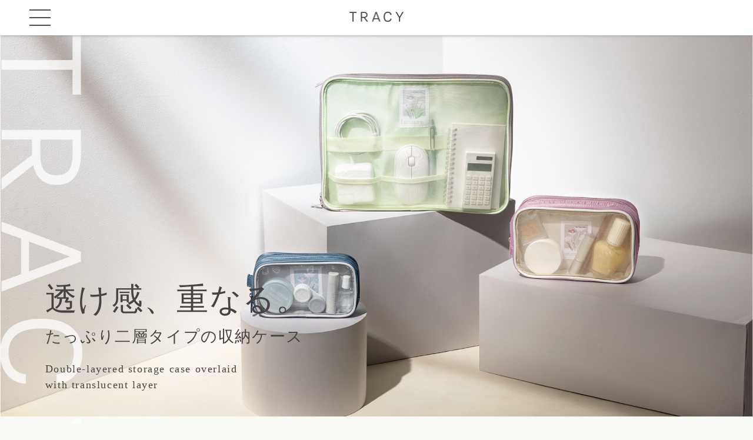

--- FILE ---
content_type: text/html; charset=UTF-8
request_url: https://hello-iroha.com/item/tracy/
body_size: 4400
content:
<!DOCTYPE html>
<html lang="ja">
<head>
<!-- Google tag (gtag.js) -->
<script async src="https://www.googletagmanager.com/gtag/js?id=G-SHKK723EX7"></script>
<script>
  window.dataLayer = window.dataLayer || [];
  function gtag(){dataLayer.push(arguments);}
  gtag('js', new Date());

  gtag('config', 'G-SHKK723EX7');
</script>
<meta name="viewport" content="width=device-width, initial-scale=1.0, maximum-scale=2.0, user-scalable=0" />
	<meta name="format-detection" content="telephone=no">
	<meta charset="UTF-8">
	<title>TRACY｜いろは出版</title>
	<meta name="keywords" content="" />
	<meta name="description" content="透け感、重なる。たっぷり二層タイプの収納ケース" />
	<!--[if lt IE 9]>
	<script src="http://html5shiv.googlecode.com/svn/trunk/html5.js"></script>
	<script src="http://css3-mediaqueries-js.googlecode.com/svn/trunk/css3-mediaqueries.js"></script>
	<![endif]-->
	<link rel="stylesheet" type="text/css" href="js/swiper.min.css"/>
	<link rel="stylesheet" type="text/css" href="css/normalize.css"/>
	<link rel="stylesheet" type="text/css" href="css/base.min.css?20260126103224"/>
	<link rel="stylesheet" href="https://cdn.jsdelivr.net/npm/yakuhanjp@3.3.1/dist/css/yakuhanjp.min.css">
	<link rel="shortcut icon" href="https://hello-iroha.com/cms/wp-content/themes/iroha/images/common/favicon.ico">
	<link rel="apple-touch-icon" href="https://hello-iroha.com/cms/wp-content/themes/iroha/images/common/favicon.png">
	<meta property="og:app_id" content="141723509716095"/>
	<meta property="og:title" content='TRACY｜いろは出版'/>
	<meta property="og:type" content="product"/>
	<meta property="og:url" content="https://hello-iroha.com/item/tracy/"/>
	<meta property="og:image" content="https://hello-iroha.com/item/tracy/ogp.jpg?v2"/>
	<meta property="og:site_name" content="TRACY｜いろは出版"/>
	<meta property="og:description" content="透け感、重なる。たっぷり二層タイプの収納ケース" />
	<meta name="twitter:card" content="summary">
	<meta name="thumbnail" content="" />
	<!-- Google Tag Manager 全体用 -->
	<script>(function(w,d,s,l,i){w[l]=w[l]||[];w[l].push({'gtm.start':
	new Date().getTime(),event:'gtm.js'});var f=d.getElementsByTagName(s)[0],
	j=d.createElement(s),dl=l!='dataLayer'?'&l='+l:'';j.async=true;j.src=
	'https://www.googletagmanager.com/gtm.js?id='+i+dl;f.parentNode.insertBefore(j,f);
	})(window,document,'script','dataLayer','GTM-5CLHG75');</script>
	<!-- End Google Tag Manager 全体用 -->

	<script>
	  (function(i,s,o,g,r,a,m){i['GoogleAnalyticsObject']=r;i[r]=i[r]||function(){
	  (i[r].q=i[r].q||[]).push(arguments)},i[r].l=1*new Date();a=s.createElement(o),
	  m=s.getElementsByTagName(o)[0];a.async=1;a.src=g;m.parentNode.insertBefore(a,m)
	  })(window,document,'script','https://www.google-analytics.com/analytics.js','ga');
	
	  ga('create', 'UA-3563512-5', 'auto');
	  ga('send', 'pageview');
	
	</script>
<!-- Facebook Pixel Code -->
<script>
!function(f,b,e,v,n,t,s)
{if(f.fbq)return;n=f.fbq=function(){n.callMethod?
n.callMethod.apply(n,arguments):n.queue.push(arguments)};
if(!f._fbq)f._fbq=n;n.push=n;n.loaded=!0;n.version='2.0';
n.queue=[];t=b.createElement(e);t.async=!0;
t.src=v;s=b.getElementsByTagName(e)[0];
s.parentNode.insertBefore(t,s)}(window, document,'script',
'https://connect.facebook.net/en_US/fbevents.js');
fbq('init', '136771713637894');
fbq('track', 'PageView');
</script>
<noscript><img height="1" width="1" style="display:none"
src="https://www.facebook.com/tr?id=136771713637894&ev=PageView&noscript=1"
/></noscript>
<!-- End Facebook Pixel Code -->
</head>
<body id="home">
<div id="fb-root"></div><script>(function(d, s, id) {	var js, fjs = d.getElementsByTagName(s)[0];	if (d.getElementById(id)) return;	js = d.createElement(s); js.id = id;	js.src = "//connect.facebook.net/ja_JP/sdk.js#xfbml=1&version=v2.9&appId=554848397931795";	fjs.parentNode.insertBefore(js, fjs);}(document, 'script', 'facebook-jssdk'));</script>

<section id="container">
		<header id="global_header">
		<div class="logo"><a href="./"><img src="./img/logo.png?v2" alt="TRACY"></a></div>
		<div class="b_menu"></div>
	</header>
	<nav id="global_nav">
		<div class="b_menu_area"><div class="b_menu_close"></div></div>
		<ul class="nav_list">
			<li class="li"><a href="./">&#x25B7; TOP</a></li>
			<li class="li"><a href="./item_laptop_case.php">&#x25B7; LAP TOP CASE</a></li>
			<li class="li"><a href="./item_multi_pouch.php">&#x25B7; MULTI POUCH (M/S)</a></li>
		</ul>
		<div class="nav_img"><img src="./img/nav_img_sp.png" alt="" class="toggleImg"></div>
	</nav>
	<img src="./img/logo_tracking.png?v2" alt="" id="logo_tracking">
	<section id="content">
		<div class="kv">
			<div class="kv_txt_area">
				<h1 class="kv_title">透け感、重なる。<br><span>たっぷり二層タイプの収納ケース</span></h1>
				<p class="txt_en">Double-layered storage case overlaid<br>with translucent layer</p>
			</div>
		</div><!-- .kv -->
		<div class="z_index_997">
			<section class="about w_1116">
				<div class="txt_area">
					<h2 class="title">
						LAP TOP CASE<br>
						& MULTI POUCH
					</h2>
					<img src="./img/home/about_for.png" alt="" class="about_for">
				</div><!-- .txt_area -->
				<div class="about_swiper_area">
					<div class="about_swiper">
						<div class="swiper-wrapper">
							<div class="swiper-slide"><img src="./img/home/about_1.jpg" alt=""></div>
							<div class="swiper-slide"><img src="./img/home/about_2.jpg" alt=""></div>
							<div class="swiper-slide"><img src="./img/home/about_3.jpg" alt=""></div>
							<div class="swiper-slide"><img src="./img/home/about_4.jpg" alt=""></div>
						</div>
						<div class="swiper-pagination"></div><!-- ページネーション -->
					</div><!-- .about_swiper -->
				</div>
			</section><!-- .about -->
			<section class="lineup w_1116">
				<h2 class="lineup_title">LINE UP</h2>
				<div class="lineup_wrap">
					<div class="category">
						<h3 class="category_title">&#x25B7; LAP TOP CASE</h3>
						<div class="item_area">
							<article class="blk">
								<div class="lineup_swiper_area">
									<div class="lineup_swiper">
										<div class="swiper-wrapper">
											<div class="swiper-slide"><img src="./img/item_laptop_case/lineup_1.png" alt=""></div>
											<div class="swiper-slide"><img src="./img/item_laptop_case/lineup_2.png" alt=""></div>
											<div class="swiper-slide"><img src="./img/item_laptop_case/lineup_3.png" alt=""></div>
										</div>
										<div class="swiper-pagination"></div><!-- ページネーション -->
									</div><!-- .lineup_swiper -->
									<h4 class="item_title">LAP TOP CASE（13inch）</h4>
								</div><!-- .lineup_swiper_area -->
								<div class="txt_area">
									<p class="txt">
										「ノートパソコン（LAP TOP）を入れるケースが欲しいけど、そっけないデザインばかり。おしゃれなものが欲しい！」そんな声から生まれたノートパソコンケース。大切なパソコンを守るクッション素材のポケットと、透け感がかわいいメッシュポケットを組み合わせ、機能性とデザイン性を両立。他にはないおしゃれなデザインに、仕事／勉強のモチベーションも上がること間違いなし。
									</p>
									<a href="./item_laptop_case.php" class="b_more">詳細はこちらから</a>
								</div>
							</article><!-- .blk -->
						</div><!-- .item_area -->
					</div><!-- .category -->
					<div class="category">
						<h3 class="category_title">&#x25B7; MULTI POUCH (M/S)</h3>
						<div class="item_area">
							<article class="blk">
								<div class="lineup_swiper_area">
									<div class="lineup_swiper">
										<div class="swiper-wrapper">
											<div class="swiper-slide"><img src="./img/item_multi_pouch/lineup_m_1.png" alt=""></div>
											<div class="swiper-slide"><img src="./img/item_multi_pouch/lineup_m_2.png" alt=""></div>
											<div class="swiper-slide"><img src="./img/item_multi_pouch/lineup_m_3.png" alt=""></div>
										</div>
										<div class="swiper-pagination"></div><!-- ページネーション -->
									</div><!-- .lineup_swiper -->
									<h4 class="item_title">MULTI POUCH（M）</h4>
								</div><!-- .lineup_swiper_area -->
								<div class="txt_area">
									<p class="txt">
										いつも持ち歩くアイテムをしっかり収納できるポケットと、お気に入りのアイテムを見せて収納できるメッシュポケットを組み合わせた２層タイプのマルチポーチ。ペンケース、コスメポーチ、ガジェットケースなど、使い方はいろいろ。オフィスや学校、自宅で使うアイテムを入れたり、旅行に行く時に持ち物の整理に使ったり、さまざまなシーンで活躍する便利なマルチポーチです。
									</p>
									<a href="./item_multi_pouch.php" class="b_more">詳細はこちらから</a>
								</div>
							</article><!-- .blk -->
							<article class="blk">
								<div class="lineup_swiper_area">
									<div class="lineup_swiper">
										<div class="swiper-wrapper">
											<div class="swiper-slide"><img src="./img/item_multi_pouch/lineup_s_1.png" alt=""></div>
											<div class="swiper-slide"><img src="./img/item_multi_pouch/lineup_s_2.png" alt=""></div>
											<div class="swiper-slide"><img src="./img/item_multi_pouch/lineup_s_3.png" alt=""></div>
										</div>
										<div class="swiper-pagination"></div><!-- ページネーション -->
									</div><!-- .lineup_swiper -->
									<h4 class="item_title">MULTI POUCH（S）</h4>
								</div><!-- .lineup_swiper_area -->
								<div class="txt_area">
									<p class="txt">
										すこし小ぶりな２層タイプのマルチポーチ。TRACYシリーズのノートパソコンケースや、Mサイズのマルチポーチと組み合わせて使っても◎。リップやハンドクリーム、イヤホン、USBメモリ、充電器など……。バッグの中で迷子になりがちなアイテムをひとまとめにして、おしゃれに持ち運ぶことができます。毎日のように使うアイテムだから、かわいいものを使いたいという方におすすめです。
									</p>
									<a href="./item_multi_pouch.php" class="b_more">詳細はこちらから</a>
								</div>
							</article><!-- .blk -->
						</div><!-- .item_area -->
					</div><!-- .category -->
				</div><!-- .lineup_wrap -->
			</section><!-- .lineup -->


				<footer id="global_footer">
		<a href="https://iroha-shop.jp/" target="_blank" class="footer_logo_shop"><img src="./img/logo_shop.png" alt=""></a>
		<div class="shop_txt">お得な情報やおすすめアイテムをいち早くお届けしています♪</div>
		<div class="sns">
			<a href="https://page.line.me/qga5347w?openQrModal=true" target="_blank"><img src="./img/icon_line.png" alt=""></a>
			<a href="https://www.instagram.com/iroha_shop_online/" target="_blank"><img src="./img/icon_insta.png" alt=""></a>
			<a href="https://twitter.com/IROHAshoponline" target="_blank"><img src="./img/icon_tw.png" alt=""></a>
			<a href="https://www.facebook.com/IROHAshoponline" target="_blank"><img src="./img/icon_fb.png" alt=""></a>
		</div>
		<div class="shop_link">
			<a href="https://iroha-shop.jp/p/register" target="_blank">会員登録はこちらから</a>
			<a href="https://iroha-shop.jp/" target="_blank">いろはショップTOP</a>
		</div>
		<div class="copyright">&copy; IROHA PUBLISHING All Right Reserved.</div>
	</footer>
		</div>
	</section><!-- #content -->
</section>


<script src="//code.jquery.com/jquery-1.7.2.min.js"></script>
<script src="./js/jquery.page-scroller-308.js"></script>
<script src="./js/swiper.min.js"></script>
<script src="./js/global.js"></script>
<script>
$(function(){
	var swiper = new Swiper(".lineup_swiper", {
		allowTouchMove: false,//スワイプ無効
		autoplay: true,
		navigation: false,
		pagination: {
			el: '.swiper-pagination',
			type: 'bullets',
			clickable: true,
		},
		centeredSlides: true,
		loop: true,
		slidesPerView: 1,
		spaceBetween: 0,
		/*
		navigation: {
			nextEl: ".swiper-button-next",
			prevEl: ".swiper-button-prev",
		},
		*/
		breakpoints: {
			600: {//SP
			}
		}
	});
	var swiper = new Swiper(".about_swiper", {
		allowTouchMove: false,//スワイプ無効
		autoplay: true,
		navigation: false,
		pagination: {
			el: '.swiper-pagination',
			type: 'bullets',
			clickable: true,
		},
		centeredSlides: true,
		loop: true,
		slidesPerView: 1,
		spaceBetween: 0,
		/*
		navigation: {
			nextEl: ".swiper-button-next",
			prevEl: ".swiper-button-prev",
		},
		*/
		breakpoints: {
			600: {//SP
			}
		}
	});
});
</script>
</body>
</html>

--- FILE ---
content_type: text/css
request_url: https://hello-iroha.com/item/tracy/css/base.min.css?20260126103224
body_size: 3391
content:
@font-face{font-family:Lato-Black;src:url("../wf/Lato/Lato-Black.ttf") format("opentype")}@font-face{font-family:Lato-BlackItalic;src:url("../wf/Lato/Lato-BlackItalic.ttf") format("opentype")}@font-face{font-family:Lato-Bold;src:url("../wf/Lato/Lato-Bold.ttf") format("opentype")}@font-face{font-family:Lato-BoldItalic;src:url("../wf/Lato/Lato-BoldItalic.ttf") format("opentype")}@font-face{font-family:Lato-Italic;src:url("../wf/Lato/Lato-Italic.ttf") format("opentype")}@font-face{font-family:Lato-Light;src:url("../wf/Lato/Lato-Light.ttf") format("opentype")}@font-face{font-family:Lato-LightItalic;src:url("../wf/Lato/Lato-LightItalic.ttf") format("opentype")}@font-face{font-family:Lato-Regular;src:url("../wf/Lato/Lato-Regular.ttf") format("opentype")}@font-face{font-family:Lato-Thin;src:url("../wf/Lato/Lato-Thin.ttf") format("opentype")}@font-face{font-family:Lato-ThinItalic;src:url("../wf/Lato/Lato-ThinItalic.ttf") format("opentype")}@font-face{font-family:Vision-Thin;src:url("../wf/Vision-Thin.otf") format("opentype")}@font-face{font-family:Vision-Light;src:url("../wf/Vision-Light.otf") format("opentype")}@font-face{font-family:Vision-ThinItalic;src:url("../wf/Vision-ThinItalic.otf") format("opentype")}@font-face{font-family:Vision-Bold;src:url("../wf/Vision-Bold.otf") format("opentype")}@font-face{font-family:"YakuHanJP";src:url("https://cdn.jsdelivr.net/npm/yakuhanjp@2.0.0/dist/fonts/YakuHanJP/YakuHanJP-Light.woff2") format("woff2"),url("https://cdn.jsdelivr.net/npm/yakuhanjp@2.0.0/dist/fonts/YakuHanJP/YakuHanJP-Light.woff") format("woff");font-display:swap;font-style:normal;font-weight:200}.mgn_10{margin:10px auto}.mgn_20{margin:20px auto}.mgn_30{margin:30px auto}.mgn_40{margin:40px auto}.mgn_50{margin:50px auto}.mgn_60{margin:60px auto}.mgn_70{margin:70px auto}.mgn_80{margin:80px auto}.mgn_90{margin:90px auto}.pad_10{padding:10px 0}.pad_20{padding:20px 0}.pad_30{padding:30px 0}.pad_40{padding:40px 0}.pad_50{padding:50px 0}.pad_60{padding:60px 0}.pad_70{padding:70px 0}.pad_80{padding:80px 0}.pad_90{padding:90px 0}.mgn_t10{margin-top:10px}.mgn_t20{margin-top:20px}.mgn_t30{margin-top:30px}.mgn_t40{margin-top:40px}.mgn_t50{margin-top:50px}.mgn_t60{margin-top:60px}.mgn_t70{margin-top:70px}.mgn_t80{margin-top:80px}.mgn_t90{margin-top:90px}.mgn_b10{margin-bottom:10px}.mgn_b20{margin-bottom:20px}.mgn_b30{margin-bottom:30px}.mgn_b40{margin-bottom:40px}.mgn_b50{margin-bottom:50px}.mgn_b60{margin-bottom:60px}.mgn_b70{margin-bottom:70px}.mgn_b80{margin-bottom:80px}.mgn_b90{margin-bottom:90px}.pad_t10{padding-top:10px}.pad_t20{padding-top:20px}.pad_t30{padding-top:30px}.pad_t40{padding-top:40px}.pad_t50{padding-top:50px}.pad_t60{padding-top:60px}.pad_t70{padding-top:70px}.pad_t80{padding-top:80px}.pad_t90{padding-top:90px}.pad_b10{padding-bottom:10px}.pad_b20{padding-bottom:20px}.pad_b30{padding-bottom:30px}.pad_b40{padding-bottom:40px}.pad_b50{padding-bottom:50px}.pad_b60{padding-bottom:60px}.pad_b70{padding-bottom:70px}.pad_b80{padding-bottom:80px}.bk_gray{background:#dededc}.w_800{width:90%;max-width:800px;margin:auto}.w_966{width:90%;max-width:966px;margin:auto}.w_1000{width:90%;max-width:1000px;margin:auto}.w_1044{width:90%;max-width:1036px;margin:auto}.w_1180{width:90%;max-width:1180px;margin:auto}.w_1116{width:90%;max-width:1116px;margin:auto}.w_1280{width:90%;max-width:1280px;margin:auto}@media (max-width: 768px){.w_sp100{width:100% !important}}.shadow{filter:drop-shadow(3px 3px 4px rgba(0,0,0,0.2))}.contents_title{margin:0;font-weight:normal;line-height:1.0em}.contents_title img{vertical-align:top}@media screen and (min-width: 768px){.contents_title{margin-bottom:40px}.contents_title img{height:38px}}@media screen and (max-width: 768px){.contents_title{margin-bottom:30px}.contents_title img{height:30px}}.sub_title{font-size:13px;padding:0 45px;margin-top:20px;display:inline-block;box-sizing:border-box;position:relative;color:#555555;letter-spacing:0.25em}.sub_title:before,.sub_title:after{content:"";display:block;height:1px;position:absolute;top:50%;margin-top:-1px;width:30px;background:#999}.sub_title:before{left:0}.sub_title:after{right:0}@media (max-width: 768px){.sub_title{font-size:12px;padding:0 40px;margin-top:15px}}*{box-sizing:border-box;font-weight:normal}body{color:#464342;letter-spacing:.1em;text-align:center;font-family:"游ゴシック体", "Yu Gothic", YuGothic, "ヒラギノ角ゴ ProN W3", "Hiragino Kaku Gothic ProN", "メイリオ", Meiryo, Osaka, "ＭＳ Ｐゴシック", "MS PGothic", sans-serif !important;background:#F9FAF6}ul{list-style:none;margin:0;padding:0}a{text-decoration:none;color:#464342;-webkit-transition:all 0.2s;-moz-transition:all 0.2s;-o-transition:all 0.2s;transition:all 0.2s}a:hover{opacity:0.7}img{max-width:100%}h1,h2,h3,h4,p{margin:0}@media (min-width: 37.5em){.sp{display:none !important}}@media (max-width: 37.5em){.pc{display:none !important}}.b_more,.b_more_parent .b_more_child{border-radius:12px;transition-duration:.2s;box-sizing:border-box;display:block;background:#DEDDD7;color:#464342;margin:0 auto;position:relative;text-align:center;font-variant-ligatures:no-common-ligatures;-webkit-font-variant-ligatures:no-common-ligatures}@media (min-width: 768px){.b_more,.b_more_parent .b_more_child{font-size:16px;padding:24px 0}}@media (max-width: 768px){.b_more,.b_more_parent .b_more_child{font-size:14px;padding:22px 0}}.fadein{opacity:0;transition:all 0.5s}.fadein.scrollin{opacity:1}#global_footer{padding:80px 0 20px}#global_footer .footer_logo_shop{display:block;margin:auto;width:50%;max-width:314px}#global_footer .footer_logo_shop img{vertical-align:top}#global_footer .shop_txt{font-weight:bold;color:#BBB9AD;line-height:1.0em;margin:10px 0 20px}#global_footer .sns a{display:inline-block;vertical-align:top;width:34px;margin-right:5px}#global_footer .sns a:last-child{margin-right:0}#global_footer .shop_link{width:90%;max-width:414px;overflow:hidden;margin:30px auto 0}#global_footer .shop_link a{display:block;float:left;width:49%;margin-right:2%;font-weight:bold;color:#BBB9AD;border:solid 1px #BBB9AD;line-height:1.0em;border-radius:6px}#global_footer .shop_link a:last-child{margin-right:0}#global_footer .copyright{margin-top:40px;color:#BBB9AD;font-size:11px}@media screen and (min-width: 768px){#global_footer .shop_txt{font-size:14px}#global_footer .shop_link a{font-size:14px;padding:10px 0}}@media screen and (max-width: 768px){#global_footer .shop_txt{font-size:11px}#global_footer .shop_link a{font-size:11px;padding:10px 0}}.z_index_997{z-index:997;position:relative}#logo_tracking{position:fixed;z-index:996;height:auto}@media screen and (min-width: 768px){#logo_tracking{top:60px;left:0;width:140px}}@media screen and (max-width: 768px){#logo_tracking{top:50px;left:0;width:104px}}#global_header{z-index:998;background:#fff;box-shadow:0px 0px 5px #939090;position:fixed;width:100%}#global_header .logo{margin:auto}#global_header .b_menu{cursor:pointer;position:absolute;top:50%;background:url(../img/b_menu.png) no-repeat center;background-size:contain}@media screen and (min-width: 768px){#global_header{height:60px;padding-top:20px}#global_header .logo{width:92px}#global_header .b_menu{width:36px;height:36px;margin-top:-18px;left:50px}}@media screen and (max-width: 768px){#global_header{height:50px;padding-top:17px}#global_header .logo{width:78px}#global_header .b_menu{width:30px;height:30px;margin-top:-15px;left:5%}}#global_nav{z-index:999;left:-100%;-webkit-transition:all 0.2s;-moz-transition:all 0.2s;-o-transition:all 0.2s;transition:all 0.2s;position:fixed;top:0;background:#FBFBFB;width:100%;height:100%}#global_nav .b_menu_area{position:absolute;top:0;width:100%}#global_nav .b_menu_area .b_menu_close{cursor:pointer;position:absolute;top:50%;background:url(../img/b_menu_close.png) no-repeat center;background-size:contain}#global_nav .nav_list{text-align:left;font-family:"游明朝", YuMincho, "Hiragino Mincho ProN W3", "ヒラギノ明朝 ProN W3", "Hiragino Mincho ProN", "HG明朝E", "ＭＳ Ｐ明朝", "ＭＳ 明朝", serif}#global_nav .nav_list .li a{line-height:1.0em;color:#514E4E}#global_nav .nav_list .li:last-child{margin-bottom:0}#global_nav .nav_img img{width:80%;max-width:1114px;height:auto}@media screen and (min-width: 768px){#global_nav{padding:60px 0 0 50px}#global_nav .b_menu_area{height:60px;padding-top:20px}#global_nav .b_menu_area .b_menu_close{width:36px;height:36px;margin-top:-18px}#global_nav .nav_list{margin-top:20px}#global_nav .nav_list .li{margin-bottom:20px;font-size:28px}#global_nav .nav_img{margin-top:40px;text-align:left}}@media screen and (max-width: 768px){#global_nav{padding:50px 0 0 5%}#global_nav .b_menu_area{height:50px;padding-top:17px}#global_nav .b_menu_area .b_menu_close{width:30px;height:30px;margin-top:-15px}#global_nav .nav_list{margin-top:5px}#global_nav .nav_list .li{margin-bottom:10px;font-size:16px}#global_nav .nav_img{margin-top:20px}}#content{z-index:1}@media screen and (min-width: 768px){#content{padding-top:60px}}@media screen and (max-width: 768px){#content{padding-top:50px}}body#home .kv{background-repeat:no-repeat;background-size:cover;background-position:center;position:relative}body#home .kv .kv_txt_area{position:absolute;text-align:left;width:100%;z-index:997}body#home .kv .kv_txt_area .kv_title{line-height:1.0em;font-weight:normal}body#home .kv .kv_txt_area .txt_en{font-family:"游明朝", YuMincho, "Hiragino Mincho ProN W3", "ヒラギノ明朝 ProN W3", "Hiragino Mincho ProN", "HG明朝E", "ＭＳ Ｐ明朝", "ＭＳ 明朝", serif;line-height:1.5em}@media screen and (min-width: 768px){body#home .kv{background-image:url(../img/home/kv_pc.jpg);height:90vh}body#home .kv .kv_txt_area{bottom:40px;padding-left:6%}body#home .kv .kv_txt_area .kv_title{font-size:54px}body#home .kv .kv_txt_area .kv_title span{font-size:0.5em}body#home .kv .kv_txt_area .txt_en{font-size:18px;margin-top:15px}}@media screen and (max-width: 768px){body#home .kv{background-image:url(../img/home/kv_sp.jpg);height:80vh}body#home .kv .kv_txt_area{bottom:30px;padding-left:3%}body#home .kv .kv_txt_area .kv_title{font-size:33px}body#home .kv .kv_txt_area .kv_title span{font-size:0.45em}body#home .kv .kv_txt_area .txt_en{font-size:12px;margin-top:8px}}body#home .about .txt_area{font-family:"游明朝", YuMincho, "Hiragino Mincho ProN W3", "ヒラギノ明朝 ProN W3", "Hiragino Mincho ProN", "HG明朝E", "ＭＳ Ｐ明朝", "ＭＳ 明朝", serif;text-align:left}body#home .about .txt_area .title{line-height:1.5em}body#home .about .txt_area .about_for{width:40%;max-width:178px}body#home .about .about_swiper_area .about_swiper{position:relative;overflow:hidden;margin:0;padding-bottom:30px}body#home .about .about_swiper_area .about_swiper .swiper-wrapper .swiper-slide img{vertical-align:top}body#home .about .about_swiper_area .about_swiper .swiper-pagination{bottom:0 !important}body#home .about .about_swiper_area .about_swiper .swiper-pagination .swiper-pagination-bullet{width:10px;height:10px;margin:0 7px;opacity:1;background:#CDCCD3}body#home .about .about_swiper_area .about_swiper .swiper-pagination .swiper-pagination-bullet-active{background:#9E9CAA}@media screen and (min-width: 768px){body#home .about{padding:30px 0;overflow:hidden}body#home .about .txt_area{width:406px;float:left}body#home .about .txt_area .title{margin-bottom:30px;font-size:36px}body#home .about .about_swiper_area{width:710px;float:left}}@media screen and (max-width: 768px){body#home .about{padding:20px 0;overflow:hidden}body#home .about .txt_area{margin-bottom:30px}body#home .about .txt_area .title{margin-bottom:15px;font-size:24px}}body#home .lineup .lineup_title{text-align:left;font-family:"游明朝", YuMincho, "Hiragino Mincho ProN W3", "ヒラギノ明朝 ProN W3", "Hiragino Mincho ProN", "HG明朝E", "ＭＳ Ｐ明朝", "ＭＳ 明朝", serif;margin-bottom:15px}body#home .lineup .lineup_wrap .category{margin-bottom:50px}body#home .lineup .lineup_wrap .category:last-child{margin-bottom:0}body#home .lineup .lineup_wrap .category .category_title{font-family:"游明朝", YuMincho, "Hiragino Mincho ProN W3", "ヒラギノ明朝 ProN W3", "Hiragino Mincho ProN", "HG明朝E", "ＭＳ Ｐ明朝", "ＭＳ 明朝", serif;text-align:left;margin-bottom:15px}body#home .lineup .lineup_wrap .category .item_area .blk{margin-bottom:50px}body#home .lineup .lineup_wrap .category .item_area .blk:last-child{margin-bottom:0}body#home .lineup .lineup_wrap .category .item_area .blk .lineup_swiper_area .item_title{font-family:"游明朝", YuMincho, "Hiragino Mincho ProN W3", "ヒラギノ明朝 ProN W3", "Hiragino Mincho ProN", "HG明朝E", "ＭＳ Ｐ明朝", "ＭＳ 明朝", serif;margin-top:10px;color:#342E2C}body#home .lineup .lineup_wrap .category .item_area .blk .lineup_swiper_area .lineup_swiper{position:relative;overflow:hidden;margin:0;padding-bottom:30px}body#home .lineup .lineup_wrap .category .item_area .blk .lineup_swiper_area .lineup_swiper .swiper-wrapper .swiper-slide img{vertical-align:top}body#home .lineup .lineup_wrap .category .item_area .blk .lineup_swiper_area .lineup_swiper .swiper-pagination{bottom:0 !important}body#home .lineup .lineup_wrap .category .item_area .blk .lineup_swiper_area .lineup_swiper .swiper-pagination .swiper-pagination-bullet{width:10px;height:10px;margin:0 7px;opacity:1;background:#CDCCD3}body#home .lineup .lineup_wrap .category .item_area .blk .lineup_swiper_area .lineup_swiper .swiper-pagination .swiper-pagination-bullet-active{background:#9E9CAA}body#home .lineup .lineup_wrap .category .item_area .blk .txt_area .txt{text-align:left;line-height:1.9em}@media screen and (min-width: 768px){body#home .lineup{padding:60px 0}body#home .lineup .lineup_title{font-size:34px}body#home .lineup .lineup_wrap .category .category_title{font-size:30px}body#home .lineup .lineup_wrap .category .item_area .blk{overflow:hidden}body#home .lineup .lineup_wrap .category .item_area .blk .lineup_swiper_area{float:left;width:50%}body#home .lineup .lineup_wrap .category .item_area .blk .lineup_swiper_area .item_title{font-size:15px}body#home .lineup .lineup_wrap .category .item_area .blk .txt_area{float:left;width:50%;padding-left:5%}body#home .lineup .lineup_wrap .category .item_area .blk .txt_area .txt{font-size:20px}body#home .lineup .lineup_wrap .category .item_area .blk .txt_area .b_more{margin-top:40px}}@media screen and (max-width: 768px){body#home .lineup{padding:30px 0}body#home .lineup .lineup_title{font-size:24px}body#home .lineup .lineup_wrap .category .category_title{font-size:20px}body#home .lineup .lineup_wrap .category .item_area .blk .lineup_swiper_area .item_title{font-size:14px}body#home .lineup .lineup_wrap .category .item_area .blk .txt_area{margin-top:20px}body#home .lineup .lineup_wrap .category .item_area .blk .txt_area .txt{font-size:12px}body#home .lineup .lineup_wrap .category .item_area .blk .txt_area .b_more{margin-top:14px}}body.item_page .kv .kv_swiper{position:relative;overflow:hidden;margin:0;padding-bottom:30px}body.item_page .kv .kv_swiper .swiper-wrapper .swiper-slide{background-size:cover}body.item_page .kv .kv_swiper .swiper-pagination{bottom:0 !important}body.item_page .kv .kv_swiper .swiper-pagination .swiper-pagination-bullet{width:10px;height:10px;margin:0 7px;opacity:1;background:#CDCCD3}body.item_page .kv .kv_swiper .swiper-pagination .swiper-pagination-bullet-active{background:#9E9CAA}@media screen and (min-width: 768px){body.item_page .kv .kv_swiper .swiper-wrapper .swiper-slide{height:90vh}}@media screen and (max-width: 768px){body.item_page .kv .kv_swiper .swiper-wrapper .swiper-slide{height:80vh}}body.item_page .lineup .lineup_title{text-align:left;font-family:"游明朝", YuMincho, "Hiragino Mincho ProN W3", "ヒラギノ明朝 ProN W3", "Hiragino Mincho ProN", "HG明朝E", "ＭＳ Ｐ明朝", "ＭＳ 明朝", serif;margin-bottom:15px}body.item_page .lineup .lineup_wrap .category{margin-bottom:50px}body.item_page .lineup .lineup_wrap .category:last-child{margin-bottom:0}body.item_page .lineup .lineup_wrap .category .category_title{font-family:"游明朝", YuMincho, "Hiragino Mincho ProN W3", "ヒラギノ明朝 ProN W3", "Hiragino Mincho ProN", "HG明朝E", "ＭＳ Ｐ明朝", "ＭＳ 明朝", serif;text-align:left;margin-bottom:15px}body.item_page .lineup .lineup_wrap .category .item_area .blk{margin-bottom:50px}body.item_page .lineup .lineup_wrap .category .item_area .blk:last-child{margin-bottom:0}body.item_page .lineup .lineup_wrap .category .item_area .blk .lineup_swiper_area .item_title{font-family:"游明朝", YuMincho, "Hiragino Mincho ProN W3", "ヒラギノ明朝 ProN W3", "Hiragino Mincho ProN", "HG明朝E", "ＭＳ Ｐ明朝", "ＭＳ 明朝", serif;margin-top:15px;color:#342E2C}body.item_page .lineup .lineup_wrap .category .item_area .blk .lineup_swiper_area .item_price{font-family:"游明朝", YuMincho, "Hiragino Mincho ProN W3", "ヒラギノ明朝 ProN W3", "Hiragino Mincho ProN", "HG明朝E", "ＭＳ Ｐ明朝", "ＭＳ 明朝", serif;margin-top:10px;color:#342E2C}body.item_page .lineup .lineup_wrap .category .item_area .blk .lineup_swiper_area .item_price span{font-size:0.9em}body.item_page .lineup .lineup_wrap .category .item_area .blk .lineup_swiper_area .lineup_swiper{position:relative;overflow:hidden;margin:0;padding-bottom:30px}body.item_page .lineup .lineup_wrap .category .item_area .blk .lineup_swiper_area .lineup_swiper .swiper-wrapper .swiper-slide img{vertical-align:top}body.item_page .lineup .lineup_wrap .category .item_area .blk .lineup_swiper_area .lineup_swiper .swiper-pagination{bottom:0 !important}body.item_page .lineup .lineup_wrap .category .item_area .blk .lineup_swiper_area .lineup_swiper .swiper-pagination .swiper-pagination-bullet{width:10px;height:10px;margin:0 7px;opacity:1;background:#CDCCD3}body.item_page .lineup .lineup_wrap .category .item_area .blk .lineup_swiper_area .lineup_swiper .swiper-pagination .swiper-pagination-bullet-active{background:#9E9CAA}body.item_page .lineup .lineup_wrap .category .item_area .blk .b_more{max-width:500px;margin-top:30px}@media screen and (min-width: 768px){body.item_page .lineup{padding:60px 0}body.item_page .lineup .lineup_title{font-size:34px}body.item_page .lineup .lineup_wrap .category .category_title{font-size:30px}body.item_page .lineup .lineup_wrap .category .item_area .blk{display:inline-block;width:49%;margin:auto;vertical-align:bottom}body.item_page .lineup .lineup_wrap .category .item_area .blk .lineup_swiper_area .item_title{font-size:15px}body.item_page .lineup .lineup_wrap .category .item_area .blk .lineup_swiper_area .price_title{font-size:15px}}@media screen and (max-width: 768px){body.item_page .lineup{padding:40px 0}body.item_page .lineup .lineup_title{font-size:24px}body.item_page .lineup .lineup_wrap .category .category_title{font-size:20px}body.item_page .lineup .lineup_wrap .category .item_area .blk .lineup_swiper_area .item_title{font-size:14px}body.item_page .lineup .lineup_wrap .category .item_area .blk .lineup_swiper_area .price_title{font-size:14px}}body.item_page .detail .detail_title{font-family:"游明朝", YuMincho, "Hiragino Mincho ProN W3", "ヒラギノ明朝 ProN W3", "Hiragino Mincho ProN", "HG明朝E", "ＭＳ Ｐ明朝", "ＭＳ 明朝", serif;text-align:left;margin-bottom:20px;line-height:1.7em}body.item_page .detail .detail_list .blk .img{vertical-align:top}body.item_page .detail .detail_list .blk .title{line-height:1.7em;text-align:left}body.item_page .detail .detail_list .blk .txt{line-height:1.9em;text-align:left}@media screen and (min-width: 768px){body.item_page .detail .detail_title{font-size:30px}body.item_page .detail .detail_list{overflow:hidden}body.item_page .detail .detail_list .blk{float:left;width:46%;margin-right:8%;margin-bottom:60px}body.item_page .detail .detail_list .blk:nth-child(2n){margin-right:0}body.item_page .detail .detail_list .blk .img img{width:75%}body.item_page .detail .detail_list .blk .title{font-size:24px;margin:24px 0 20px}body.item_page .detail .detail_list .blk .txt{font-size:18px}}@media screen and (max-width: 768px){body.item_page .detail .detail_title{font-size:20px}body.item_page .detail .detail_list .blk{margin-bottom:40px}body.item_page .detail .detail_list .blk .title{font-size:15px;margin:15px 0 10px}body.item_page .detail .detail_list .blk .txt{font-size:12px}}


--- FILE ---
content_type: text/plain
request_url: https://www.google-analytics.com/j/collect?v=1&_v=j102&a=745492302&t=pageview&_s=1&dl=https%3A%2F%2Fhello-iroha.com%2Fitem%2Ftracy%2F&ul=en-us%40posix&dt=TRACY%EF%BD%9C%E3%81%84%E3%82%8D%E3%81%AF%E5%87%BA%E7%89%88&sr=1280x720&vp=1280x720&_u=aCDACEABBAAAACAAI~&jid=14469695&gjid=1691569680&cid=1973536988.1769391145&tid=UA-3563512-29&_gid=239462391.1769391146&_r=1&_slc=1&gtm=45He61m0n815CLHG75v831625050za200zd831625050&gcd=13l3l3l3l1l1&dma=0&tag_exp=103116026~103200004~104527907~104528500~104684208~104684211~105391252~115938466~115938468~116185181~116185182~116682876~116992598~117041588~117042506&z=1668375807
body_size: -828
content:
2,cG-PYVVX6C7QV

--- FILE ---
content_type: application/javascript
request_url: https://hello-iroha.com/item/tracy/js/global.js
body_size: 628
content:

$(function(){
	//alert("成功");
	virtualTop  = 0;
	adjPosition = -58;

	/*-----------------------------------
	レスポンシブ処理
	------------------------------------*/
	var winW = $(window).width();
	var devW = 768;
	var w_resize;
	var timer = false;

	Responsive();

	$(window).on("orientationchange resize",function() {
		if (timer !== false) {
			clearTimeout(timer);
		}
		timer = setTimeout(function() {
			w_resize = $(window).width();
			if (winW != w_resize){
				winW = $(window).width();
				Responsive();
				//alert(winW);
			}
		}, 200);
	});
	function Responsive () {
		//レスポンシブ処理
		if(winW >= devW) {//PC
			//alert("PC/"+winW);
			$(".toggleImg").each(function(){
				$(this).attr("src", $(this).attr("src").replace("_sp","_pc"));
			});
		} else {//スマホ
			//alert("スマホ/"+winW);
			$(".toggleImg").each(function(){
				$(this).attr("src", $(this).attr("src").replace("_pc","_sp"));
			});
		}
	}

	//グローバルメニュー
	$("#global_header .b_menu").click(function(){
		$("#global_nav").css("left", "0");
	});
	$("#global_nav .b_menu_close").click(function(){
		$("#global_nav").css("left", "-100%");
	});


	//スクロールでフェード表示
	scroll_fadein();
	$(window).scroll(function (){
		scroll_fadein();
	});
	function scroll_fadein(){
		$('.fadein').each(function(){
			var elemPos = $(this).offset().top;
			var scroll = $(window).scrollTop();
			var windowHeight = $(window).height();
			if (scroll > elemPos - windowHeight + 200){
				$(this).addClass('scrollin');
			}
		});
	}

});
